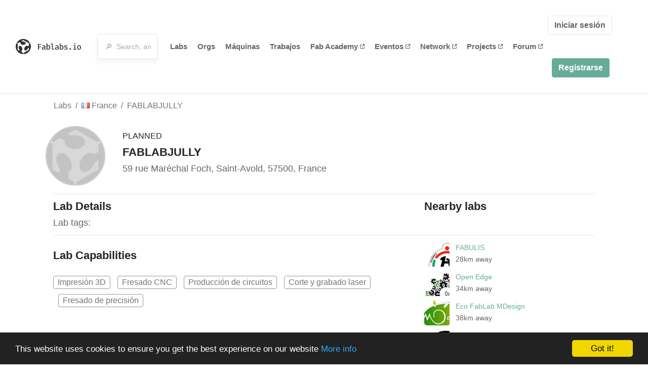

--- FILE ---
content_type: text/html; charset=utf-8
request_url: https://www.fablabs.io/labs/FABLABJULLY
body_size: 15418
content:
<!DOCTYPE html>
<html lang='en' xmlns='http://www.w3.org/1999/xhtml' xmlns:fb='http://www.facebook.com/2008/fbml' xmlns:og='http://ogp.me/ns#'>
<head>
<title>FABLABJULLY | FabLabs</title>
<base target='_parent'>
<meta charset='utf-8'>
<meta content='width=device-width, initial-scale=1.0, user-scalable=no' name='viewport'>
<meta content='FABLABJULLY | FabLabs' property='og:title'>
<meta content='FabLabs.io - The Fab Lab Network' property='og:site_name'>
<meta content='https://www.fablabs.io/labs/FABLABJULLY' property='og:url'>
<meta content='/media/W1siZmYiLCJwdWJsaWMvZGVmYXVsdC1sYWItYXZhdGFyLnBuZyJdLFsicCIsInRodW1iIiwiMzAweDMwMCJdXQ/default-lab-avatar.png?sha=75b52c2773b65642' property='og:image'>
<meta content='' property='og:description'>

<meta content='1349222175' property='fb:admins'>
<script src="/assets/application-a5ef7dc0daafce7937ac040a70f2218748921d4caefc4d052181fd930d0f070f.js" data-turbolinks-track="true"></script>
<link href='https://www.fablabs.io/labs/FABLABJULLY' rel='canonical'>
<link href='https://api.mapbox.com/mapbox.js/v3.0.1/mapbox.css' rel='stylesheet'>
<script src="https://api.mapbox.com/mapbox.js/v3.0.1/mapbox.js"></script>
<!-- Load chartkick + char.js bundle via CDN -->
<script src="https://cdnjs.cloudflare.com/ajax/libs/chartkick/2.3.0/chartkick.js" integrity="sha512-vb5WQQcLnuPF84N6gRb9OBxe9AvY+rb04YwZIf66g7GImHwUv/u/gILQGrHRdW9BLideA5cA4OZbrFyWjswIcA==" crossorigin="anonymous"></script>
<script src="https://cdnjs.cloudflare.com/ajax/libs/Chart.js/2.9.4/Chart.bundle.js" integrity="sha512-zO8oeHCxetPn1Hd9PdDleg5Tw1bAaP0YmNvPY8CwcRyUk7d7/+nyElmFrB6f7vg4f7Fv4sui1mcep8RIEShczg==" crossorigin="anonymous"></script>
<link rel="stylesheet" media="screen" href="//fonts.googleapis.com/css?family=Open+Sans:400|Montserrat" />
<link rel="stylesheet" media="all" href="/assets/application-92f5452be3930d9d18850d57be598dbfde03ddf6b791a6310713d54b0d70546b.css" data-turbolinks-track="true" />
<link href='/humans.txt' rel='author' type='text/plain'>
<meta name="csrf-param" content="authenticity_token" />
<meta name="csrf-token" content="WrHQ8JtvShlQN7Qb-tO6ZaoXcfn1sKNC-5T5v_skJxS2YA1dOH7ejUEuuO5LXuXYEiVOxpexytMmFPlDEeHUOQ" />
<!-- Hotjar Tracking Code for https://fablabs.io/ -->
<script>
  (function(h,o,t,j,a,r){
    h.hj=h.hj||function(){(h.hj.q=h.hj.q||[]).push(arguments)};
      h._hjSettings={hjid:2282890,hjsv:6};
        a=o.getElementsByTagName('head')[0];
        r=o.createElement('script');r.async=1;
        r.src=t+h._hjSettings.hjid+j+h._hjSettings.hjsv;
        a.appendChild(r);
    })(window,document,'https://static.hotjar.com/c/hotjar-','.js?sv=');
</script>

</head>

<body class='production c-labs a-show '>

<nav class='navbar navbar-custom navbar-expand-lg' role='navigation'>
<div class='container-fluid'>
<a class="navbar-brand" href="/"><img alt="fablabs.io" src="/assets/logo-78c5ba6a9895eaf5debdd08d9856b62703ebf0658507f6972742505cb1f75a7b.svg" />
</a><button aria-controls='navbar' aria-expanded='false' aria-label='Toggle navigation' class='mt-0 navbar-toggler' data-target='#navbar' data-toggle='collapse' type='button'>
<i class='fa fa-bars fa-lg'></i>
</button>
<div class='collapse navbar-collapse' id='navbar'>
<form class="navbar-form" action="/search" accept-charset="UTF-8" method="get"><div class='form-group container-fluid mb-0'>
<input type="text" name="query" id="search-box" class="form-control" autocomplete="off" placeholder="🔎  Search, anything" />
<button hidden type='submit'>Search</button>
</div>
</form><ul class='navbar-nav'>
<li class='nav-item'>
<a class="nav-link" href="/labs">Labs</a>
</li>
<li class='nav-item'>
<a class="nav-link" href="/organizations">Orgs</a>
</li>
<li class='nav-item'>
<a class="nav-link" href="/machines">Máquinas</a>
</li>
<li class='nav-item'>
<a class="nav-link" href="/jobs">Trabajos</a>
</li>
<li class='nav-item'>
<a target="_blank" class="nav-link" href="https://fabacademy.org/">Fab&nbsp;Academy
<i class="fa-solid fa-up-right-from-square fa-2xs ml-1" aria-hidden="true"></i>
</a></li>
<li class='nav-item'>
<a target="_blank" class="nav-link" href="https://fabevent.org/">Eventos
<i class="fa-solid fa-up-right-from-square fa-2xs ml-1" aria-hidden="true"></i>
</a></li>
<li class='nav-item'>
<a target="_blank" class="nav-link" href="https://live.fablabs.io/">Network
<i class="fa-solid fa-up-right-from-square fa-2xs ml-1" aria-hidden="true"></i>
</a></li>
<li class='nav-item'>
<a target="_blank" class="nav-link" href="https://projects.fablabs.io">Projects
<i class="fa-solid fa-up-right-from-square fa-2xs ml-1" aria-hidden="true"></i>
</a></li>
<li class='nav-item'>
<a target="_blank" class="nav-link" href="https://forum.fablabs.io">Forum
<i class="fa-solid fa-up-right-from-square fa-2xs ml-1" aria-hidden="true"></i>
</a></li>
</ul>
<ul class='nav navbar-nav ml-auto'>
<li class='navbar-btn'>
<a class="btn btn-default w-100" href="/signin">Iniciar sesión</a>
</li>
<li class='navbar-btn'>
<a class="btn btn-primary w-100" href="/signup">Registrarse</a>
</li>
<li class='navbar-btn'></li>
</ul>
</div>
</div>
</nav>

<div id='main'>
<div class='container' itemscope itemtype='http://data-vocabulary.org/Organization'>
<div class='row'>
<ol class='breadcrumb'>
<li class='breadcrumb-item'>
<a href="/labs">Labs</a>
</li>
<li class='breadcrumb-item'>
<a href="/labs?q%5Bcountry_code_eq%5D=FR"><span class='flag flag-fr'></span>
France
<span class='microdata' itemprop='country'>FR</span>
</a></li>
<li class='breadcrumb-item'>
<a href="/labs/FABLABJULLY">FABLABJULLY</a>
</li>
</ol>

</div>
<div class='row'>
<div class='bio col-12'><div class='row'>
<div class='mr-4 float-left'>
<a href="/labs/FABLABJULLY"><img class="big avatar" itemprop="logo" src="/media/W1siZmYiLCJwdWJsaWMvZGVmYXVsdC1sYWItYXZhdGFyLnBuZyJdLFsicCIsInRodW1iIiwiMTE4eDExOCMiXV0/default-lab-avatar.png?sha=00e74e69aba64053" />
</a></div>
<div class='pt-2 float-left'>
<span class='tag'>PLANNED</span>
<div class='text-large' itemprop='name'>FABLABJULLY</div>
<div class='microdata' itemprop='url'>https://www.fablabs.io/labs/FABLABJULLY</div>
<div class='lab-contact-details'>
<h5>
<div class='lab-address' itemprop='address'>59 rue Maréchal Foch, Saint-Avold, 57500, France</div>
</h5>
<div class='text-small'>
</div>
</div>
</div>
</div>
</div>
</div>
<div class='divider mt-3'></div>
<div class='row'>
<div class='col-lg-8'>
<div class='text-large'>Lab Details</div>
<h5>Lab tags:</h5>

</div>
<div class='col-lg-4'>
<div class='text-large'>
Nearby labs
</div>
</div>
</div>
<div class='divider'></div>
<div class='row'>
<div class='col-lg-8'>
<div class='lab-description' itemprop='description'><p></p></div>

<div class='text-large'>
Lab Capabilities
</div>
<ul class='capabilities'>
<li>Impresión 3D</li>
<li>Fresado CNC</li>
<li>Producción de circuitos</li>
<li>Corte y grabado laser</li>
<li>Fresado de precisión</li>
</ul>

</div>
<div class='col-lg-4 sidebar'>
<div class='list-item-small-wrapper'>
<a class="list-item-small-image" href="/labs/fabulis"><img src="/media/W1siZiIsIjIwMTcvMDEvMjgvMTEvMjAvMTMvYjQ2MTQ1MDctYWEzZi00ODM0LThiNTUtZTk1NWI0OGZmOTM3L0ZBQlVMSVMgLmpwZyJdLFsicCIsInRodW1iIiwiOTB4OTAjIl1d/FABULIS%20.jpg?sha=0c3355f7269c27e9" />
</a><div class='list-item-small-content'>
<a class="text-medium" href="/labs/fabulis">FABULIS </a>
<div class='text-small'>28km away</div>
</div>
</div>
<div class='list-item-small-wrapper'>
<a class="list-item-small-image" href="/labs/openedge"><img src="/media/W1siZiIsIjIwMjIvMTAvMTIvMDkvMjQvMDYvZDhlYjhhZmItZTczNS00NGRjLWJkOTAtOGUwNTM4NDMxM2MzL2xvZ29fcm91YWdlX09FXzIwMHgyMDBweC5wbmciXSxbInAiLCJ0aHVtYiIsIjkweDkwIyJdXQ/logo_rouage_OE_200x200px.png?sha=8a92cfec801ff74b" />
</a><div class='list-item-small-content'>
<a class="text-medium" href="/labs/openedge">Open Edge</a>
<div class='text-small'>34km away</div>
</div>
</div>
<div class='list-item-small-wrapper'>
<a class="list-item-small-image" href="/labs/MDesign"><img src="/media/W1siZiIsIjIwMTcvMDEvMjgvMTEvMjQvNTgvNDRkNDcyMDktN2QyMi00MDhlLTk1NmUtZDliYjJmZDA5MGRkL0VjbyBGYWJMYWIgTURlc2lnbi5qcGciXSxbInAiLCJ0aHVtYiIsIjkweDkwIyJdXQ/Eco%20FabLab%20MDesign.jpg?sha=33a2ce2874631859" />
</a><div class='list-item-small-content'>
<a class="text-medium" href="/labs/MDesign">Eco FabLab MDesign</a>
<div class='text-small'>38km away</div>
</div>
</div>
<div class='list-item-small-wrapper'>
<a class="list-item-small-image" href="/labs/graoulab"><img src="/media/W1siZiIsIjIwMTcvMDEvMjgvMTEvMTgvMjQvYWY0NzA5ZDgtMWY2MC00OGE3LWJhMzUtNGM0MmVmNDBhMTk1L0dyYW91TGFiLmpwZyJdLFsicCIsInRodW1iIiwiOTB4OTAjIl1d/GraouLab.jpg?sha=aef2017942281660" />
</a><div class='list-item-small-content'>
<a class="text-medium" href="/labs/graoulab">GraouLab</a>
<div class='text-small'>39km away</div>
</div>
</div>
<div class='list-item-small-wrapper'>
<a class="list-item-small-image" href="/labs/thilab"><img src="/media/W1siZiIsIjIwMTcvMDEvMjgvMTEvMTgvNTAvZDcyNmU5N2YtYjAyYi00ZGE1LTk0M2MtYWFiZDc1ZGNhZDhkL1RoaWxhYi5qcGciXSxbInAiLCJ0aHVtYiIsIjkweDkwIyJdXQ/Thilab.jpg?sha=67949928b3ab2be6" />
</a><div class='list-item-small-content'>
<a class="text-medium" href="/labs/thilab">Thilab</a>
<div class='text-small'>47km away</div>
</div>
</div>

</div>
</div>
<div class='divider'></div>
<div class='row'>
<div class='col-lg-12'>
<div class='text-large'>
Employees
</div>
<div class='row mt-3'>
<div class='col-md-4'>
<div class='list-item-small-wrapper' itemscope itemtype='http://data-vocabulary.org/Person'>
<img class="list-item-small-image" src="https://gravatar.com/avatar/061b34bac26b8681243fbc13cc65daa0.png?s=150&amp;d=https%3A%2F%2Fwww.fablabs.io%2Fdefault-user-avatar.png" />
<div class='list-item-small-content'>
<a class="text-medium" href="/users/jully"><span class='first_name' itemprop='givenName'>Alain</span>
<span class='last_name' itemprop='familyName'>GRASSELLI</span>
</a><div class='text-small' itemprop='jobTitle'>Initiateur</div>
</div>
</div>
</div>
</div>
<div class='container mt-3 mb-3'>
<div class='row'>
<a class="btn btn-primary" href="/labs/FABLABJULLY/employees/new"><i class="fa-regular fa-square-check" aria-hidden="true"></i>
I work here
</a></div>
</div>

</div>
</div>
<div class='divider'></div>
<div class='row'>
<div class='col-lg-12'>
<div class='text-large'>
Upcoming Events
</div>
<ul>
</ul>
<div class='container mt-3 mb-3'>
<div class='row'>
<a class="btn btn-primary" href="/labs/FABLABJULLY/events">See all events
</a></div>
</div>

</div>
</div>
<div class='row mt-5'>
<div class='col-lg-12'>
<h3>Discuss this Lab on forum.fablabs.io</h3>

      <div id='discourse-comments'></div>
      <script type="text/javascript">
        DiscourseEmbed = { discourseUrl: "https://forum.fablabs.io/",
                          topicId: 629 };

        (function() {
          var d = document.createElement('script'); d.type = 'text/javascript'; d.async = true;
          d.src = DiscourseEmbed.discourseUrl + 'javascripts/embed.js';
          (document.getElementsByTagName('head')[0] || document.getElementsByTagName('body')[0]).appendChild(d);
        })();
      </script>
    
</div>
</div>
</div>

</div>

    <!-- Begin Cookie Consent plugin by Silktide - http://silktide.com/cookieconsent -->
    <script type="text/javascript">
        window.cookieconsent_options = {"message":"This website uses cookies to ensure you get the best experience on our website","dismiss":"Got it!","learnMore":"More info","link":"/cookie-policy","theme":"dark-bottom"};
    </script>

    <script type="text/javascript" src="//cdnjs.cloudflare.com/ajax/libs/cookieconsent2/1.0.10/cookieconsent.min.js"></script>
    <!-- End Cookie Consent plugin -->
    
<footer>
<div class='container footer-links'>
<div class='row'>
<div class='col-md-4'>
<a href='https://distributeddesign.eu/' target='_blank'><img class="img-fluid" alt="Co-funded by the Creative Europe programme of the European Union" src="/assets/home/DDMP_Logo_EU_large_black-2c3aa7f7ded9e5eb8a33fb5cbd911784881d062599fbaf391912e6d519fa3350.png" /></a>
<br>
<a href='https://fabfoundation.org/' target='_blank'><img alt="Fab Foundation" class="img-fluid mb-3" src="/assets/home/fabfnd-5889231883a71b5cdf0e3d31b34375a00ce9f11ef0f54683e113c60248d3b93c.png" /></a>
<br>
</div>
<div class='col-md-4 mb-3'>
<ul>
<li><a href="/labs">Labs List</a></li>
<li><a href="/labs/map">Labs Map</a></li>
<li><a href="/about">About</a></li>
<li><a target="_blank" href="https://docs.fablabs.io/">API Documentation</a></li>
<li><a target="_blank" href="https://forum.fablabs.io/">Forum</a></li>
<li><a href="http://www.fabfoundation.org">The Fab Foundation</a></li>
<li><a href="/cookie-policy">Cookie Policy</a></li>
<li><a href="/privacy-policy">Privacy Policy</a></li>
<li><a href="/tos">Terms of Service</a></li>
</ul>
<br>
</div>
<div class='col-md-4 mb-3'>
<ul class='locales'>
<li><a href="/labs/FABLABJULLY?locale=de">Deutsch</a></li>
<li><a href="/labs/FABLABJULLY?locale=en">English</a></li>
<li><a class="text-primary" href="/labs/FABLABJULLY?locale=es">Español</a></li>
<li><a href="/labs/FABLABJULLY?locale=fr">Français</a></li>
<li><a href="/labs/FABLABJULLY?locale=it">Italiano</a></li>
<li><a href="/labs/FABLABJULLY?locale=nl">Nederlands</a></li>
<li><a href="/labs/FABLABJULLY?locale=pt">Português</a></li>
<li><a href="/labs/FABLABJULLY?locale=ja">日本語</a></li>
</ul>
</div>
</div>
</div>
</footer>
<!-- Global site tag (gtag.js) - Google Analytics -->
<script async src="https://www.googletagmanager.com/gtag/js?id=G-09ZXL8GBRW"></script>
<script>
  window.dataLayer = window.dataLayer || [];
  function gtag(){dataLayer.push(arguments);}
  gtag('js', new Date());
  gtag('config', 'G-09ZXL8GBRW');
</script>

<div aria-labelledby='How can we help you?' class='modal fade' id='get-help-text' role='dialog' tabindex='-1'>
<div class='modal-dialog' role='document'>
<div class='modal-content'>
<div class='modal-header'>
<h4 class='modal-title'>How can we help you?</h4>
<button aria-label='Close' class='close' data-dismiss='modal' type='button'>
<span aria-hidden='true'>×</span>
</button>
</div>
<div class='modal-body'>
<h5>Welcome to fablabs.io!</h5>
<p>
Here are few suggestions about how we can help you and how you can participate
and talk with us if you have any question or problem regarding the Fablabs.io
platform.
</p>
<hr>
<h5>Discuss with the community</h5>
<p>
You can ask for support to the administrators and the whole community
in the Fablabs.io Discuss section within the
<a href='https://forum.fablabs.io/c/site-feedback'>Site feedback category</a>.
<a href='https://forum.fablabs.io/c/site-feedback'>Site feedback category</a>
we would also love to hear your ideas and suggestions regarding Fablabs.io,
its features, development, how it works and how we can improve it.
</p>
<a class='button' href='https://forum.fablabs.io/c/site-feedback'>Discuss with the community</a>
<hr>
<h5>Help with the technical development on GitHub</h5>
<p>
If you have instead messages regarding the technical development or bugs
of the platform, we would ask you to discuss these on the Fablabs.io repositories
on GitHub (Fablabs.io is free/open source software!) at
<a href='https://github.com/fablabbcn/fablabs'>https://github.com/fablabbcn/fablabs</a>.
</p>
<a class='button' href='https://github.com/fablabbcn/fablabs'>Join the development</a>
<hr>
<h5>E-mail the administrators</h5>
<p>
If you need instead to contact the administrators of Fablabs.io, please
write to
<a href='mailto:webmasters@fablabs.io'>webmasters@fablabs.io</a>.
</p>
<a class='button' href='mailto:webmasters@fablabs.io'>Write an e-mail to the administrators</a>
</div>
</div>
</div>
</div>
<button class='get-help btn btn-primary btn-sm' data-target='#get-help-text' data-toggle='modal' type='button'>
<i class="fa-regular fa-circle-question" aria-hidden="true"></i>
Get help
</button>


</body>
</html>
